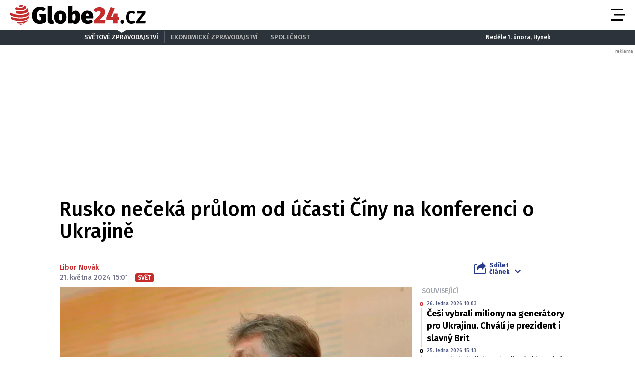

--- FILE ---
content_type: text/html; charset=utf-8
request_url: https://www.google.com/recaptcha/api2/aframe
body_size: 268
content:
<!DOCTYPE HTML><html><head><meta http-equiv="content-type" content="text/html; charset=UTF-8"></head><body><script nonce="XEVbDChlbRDk4MJq9zpiMg">/** Anti-fraud and anti-abuse applications only. See google.com/recaptcha */ try{var clients={'sodar':'https://pagead2.googlesyndication.com/pagead/sodar?'};window.addEventListener("message",function(a){try{if(a.source===window.parent){var b=JSON.parse(a.data);var c=clients[b['id']];if(c){var d=document.createElement('img');d.src=c+b['params']+'&rc='+(localStorage.getItem("rc::a")?sessionStorage.getItem("rc::b"):"");window.document.body.appendChild(d);sessionStorage.setItem("rc::e",parseInt(sessionStorage.getItem("rc::e")||0)+1);localStorage.setItem("rc::h",'1769912096735');}}}catch(b){}});window.parent.postMessage("_grecaptcha_ready", "*");}catch(b){}</script></body></html>

--- FILE ---
content_type: application/javascript
request_url: https://globe24.cz/js/sklik.js?v=1763748945689
body_size: 3384
content:
function handleResponse(advert, data) {
  if (advert.type === "empty" || advert.type === "error") {
    console.log("Nevydala se žádná reklama!");
    sssp.served(advert.tracking.served);
    return;
  }
  renderAd(advert, data.id);
}

function renderAd(advert, divId) {
  const el = document.getElementById(divId);
  if (el) {
    if (el.firstChild) {
      return;
    }
    if (advert.iframe == 1) {
      var mobileQuery = window.matchMedia("(max-width: 479px)");
      var wrapperStyle = "display: flex;justify-content: center;margin-bottom: 16px;";

      if (mobileQuery.matches) {
        if (window.innerWidth < advert.width) {
          let ratio = (window.innerWidth - 15) / advert.width;
          wrapperStyle = wrapperStyle + "width: 480px;height: 480px;transform-origin: left top;transform: scale(" + ratio + ");";
          el.style.height = window.innerWidth + "px";
        }
      }
      if (advert.dsp == "SKLIK") {
        const wrapper = document.createElement("div");
        wrapper.setAttribute("style", wrapperStyle);
        const iframe = document.createElement("iframe");
        iframe.setAttribute("src", advert.data);
        iframe.setAttribute("width", advert.width);
        iframe.setAttribute("height", advert.height);
        iframe.setAttribute("scrolling", "no");
        iframe.setAttribute("class", "ad-div__sklik");
        wrapper.appendChild(iframe);
        el.appendChild(wrapper);
      } else {
        const wrapper = document.createElement("div");
        wrapper.setAttribute("style", wrapperStyle);
        wrapper.innerHTML = advert.data;
        el.appendChild(wrapper);
      }
    } else {
      const data = JSON.parse(advert.data.trim());
      const type = el.getAttribute("data-type");
      if (type == "sticky-bottom-text") {
        renderBannerLikeAd(el, data);
      } else if (type == "in-article") {
        renderAdInArticle(el, data);
      } else {
        renderArticleLikeAd(el, data);
      }
    }

    sssp.served(advert.tracking.served);
  }
}

const renderBannerLikeAd = (el, data) => {
  if (data.ads.length) {
    ad = data.ads[0];
    const wrapper = document.createElement("a");
    const inner = document.createElement("div");
    const closeAd = document.createElement("button");
    const title = document.createElement("h2");
    const perex = document.createElement("div");
    wrapper.setAttribute("class", "ad-item ad-item-banner");
    wrapper.setAttribute("target", "_blank");
    inner.setAttribute("class", "ad-item-banner-inner");
    closeAd.addEventListener("click", (e) => {
      e.preventDefault();
      el.style.display = "none";
    });
    closeAd.innerHTML = "zavřít reklamu";
    wrapper.setAttribute("href", ad.clickUrl);
    perex.setAttribute("class", "perex");
    if (ad.adType === "DRTG") {
      title.innerText = ad.title;
    } else if (ad.adType === "SHOP") {
      title.innerText = ad.shopName;
      perex.innerText = ad.slogan;
      wrapper.setAttribute("href", ad.shopUrl);
    } else if (ad.adType === "COMBINED") {
      title.innerText = ad.shortHeadline;
      perex.innerText = ad.description;
    }
    wrapper.appendChild(inner);
    inner.appendChild(closeAd);
    inner.appendChild(title);
    inner.appendChild(perex);
    el.appendChild(wrapper);
  }
};
const renderArticleLikeAd = (el, data) => {
  data.ads.forEach((ad) => {
    const wrapper = document.createElement("article");
    const inner = document.createElement("div");
    const imgWrapper = document.createElement("div");
    const img = document.createElement("img");
    const contentWrapper = document.createElement("div");
    const title = document.createElement("h3");
    const titleLink = document.createElement("a");
    const titleSpan = document.createElement("span");
    const perex = document.createElement("div");
    const annotation = document.createElement("p");
    const adBadgeWrapper = document.createElement("div");
    const adBadge = document.createElement("span");
    wrapper.setAttribute("class", "article-card ad-item");
    inner.setAttribute("class", "article-card__holder");
    imgWrapper.setAttribute("class", "article-card__image");
    img.setAttribute("class", "image-object__img");
    img.setAttribute("alt", "");
    img.setAttribute("loading", "lazy");
    contentWrapper.setAttribute("class", "article-card__content u-last-m0");
    title.setAttribute("class", "article-card__headline h4");
    titleLink.setAttribute("class", "article-card__link");
    titleLink.setAttribute("target", "_blank");
    titleSpan.setAttribute("class", "article-card__title-content");
    perex.setAttribute("class", "article-card__annotation-holder");
    annotation.setAttribute("class", "article-card__annotation");
    adBadgeWrapper.setAttribute("class", "ad-badge-wrapper");
    adBadge.setAttribute("class", "ad-status");
    adBadge.innerText = "Reklama";
    wrapper.appendChild(inner);
    inner.appendChild(imgWrapper);
    imgWrapper.appendChild(img);
    inner.appendChild(contentWrapper);
    contentWrapper.appendChild(title);
    title.appendChild(titleLink);
    titleLink.appendChild(titleSpan);
    perex.appendChild(annotation);
    contentWrapper.appendChild(perex);
    const timelineLabel = document.createElement("p");
    if (el.classList.contains("timeline")) {
      timelineLabel.setAttribute("class", "timeline__label");
      timelineLabel.innerText = "Reklama";
      el.classList.add("class", "timeline__item");
      el.appendChild(timelineLabel);
    } else {
      contentWrapper.appendChild(adBadgeWrapper);
      adBadgeWrapper.appendChild(adBadge);
    }
    if (ad.adType === "DRTG") {
      titleSpan.innerText = ad.title;
      titleLink.setAttribute("href", ad.clickUrl);
      img.setAttribute("src", ad.imageUrl);
    } else if (ad.adType === "SHOP") {
      titleSpan.innerText = ad.shopName;
      annotation.innerText = ad.slogan ? ad.slogan : "";
      titleSpan.setAttribute("href", ad.shopUrl);
    } else if (ad.adType === "COMBINED") {
      titleSpan.innerText = ad.shortHeadline;
      titleLink.setAttribute("href", ad.clickUrl);
      annotation.innerText = ad.description;
      img.setAttribute("src", ad.adImageUrl);
    }
    el.appendChild(wrapper);
  });
};
const renderAdInArticle = (el, data) => {
  if (data.ads.length) {
    const wrapper = document.createElement("div");
    const badge = document.createElement("div");
    badge.setAttribute("class", "ad-item-adInArticle-badge");
    badge.innerText = "Reklama";

    data.ads.forEach((ad) => {
      const inner = document.createElement("a");
      const title = document.createElement("span");
      const perex = document.createElement("p");
      wrapper.setAttribute("class", "ad-item article-card");
      inner.setAttribute("class", "ad-item ad-item-adInArticle");
      title.setAttribute("class", "ad-item-adInArticle-title");
      perex.setAttribute("class", "ad-item-adInArticle-perex");
      inner.setAttribute("target", "_blank");
      inner.setAttribute("href", ad.clickUrl);
      if (ad.adType === "DRTG") {
        title.innerText = ad.title;
      } else if (ad.adType === "SHOP") {
        title.innerText = ad.shopName;
        perex.innerText = ad.slogan;
        wrapper.setAttribute("href", ad.shopUrl);
      } else if (ad.adType === "COMBINED") {
        title.innerText = ad.shortHeadline;
        perex.innerText = ad.description;
      }
      inner.appendChild(perex);
      inner.appendChild(title);
      wrapper.appendChild(inner);
    });

    wrapper.appendChild(badge);
    el.appendChild(wrapper);
  }
};

function adLabel() {
  var div = document.createElement("div");
  var a = document.createElement("a");
  div.setAttribute("class", "ad-label");
  a.setAttribute("href", "http://napoveda.sklik.cz/cz/co-je-reklama-sklik.html");
  a.setAttribute("target", "top");
  a.innerText = "Reklama";
  div.appendChild(a);
  return div;
}

function getPopUp(breakPoint, onScrollElementId, zoneId) {
  // check if exist cookie with name "cname"
  function getCookie(cname) {
    var name = cname + "=";
    var decodedCookie = decodeURIComponent(document.cookie);
    var ca = decodedCookie.split(";");

    for (var i = 0; i < ca.length; i++) {
      var c = ca[i];
      while (c.charAt(0) == " ") {
        c = c.substring(1);
      }

      if (c.indexOf(name) == 0) return c.substring(name.length, c.length);
    }

    return "";
  }

  // set cookie with 30 min expiration
  function setCookie(value) {
    var d = new Date();
    d.setTime(d.getTime() + 30 * 60 * 1000);
    var expires = "expires=" + d.toUTCString();

    document.cookie = "seznam-pop-up-ad-first-look=" + value + ";" + expires + ";path=/";
  }

  // add necessary styles to head of page
  function appendStyles() {
    var css =
        "#seznam-pop-up-ad{ position: fixed; height: auto; width: 100%; background: rgba(0,0,0,.7);bottom: 0; left: 0; right: 0;  text-align: center; padding: 2px 0; z-index: 1001; transition: height 0.5s; }" +
        "#seznam-pop-up-ad-close{background: rgba(0,0,0,.7); margin-top: -31px; position: absolute; top: 0; right: 0; color: #fff; cursor: pointer; text-align: center; padding: 8px; font-family: Arial, Helvetica, sans-serif; font-size: 14px; line-height: 1; width: 140px; }" +
        ".seznam-pop-up-ad-hide{ height: 0 !important; padding: 0!important; margin: 0!important;}";
    var style = document.createElement("style");
    style.innerHTML = css;
    document.head.appendChild(style);
  }

  // create Ad divs
  function createAdDivs() {
    var div = document.createElement("div");
    div.setAttribute("id", "seznam-pop-up-ad");
    div.innerHTML =
        '<div id="seznam-pop-up-ad-close">zavřít reklamu</div>' + '<div id="ssp-zone-' + zoneId + '" style="margin: 0 auto;"></div>';
    document.body.appendChild(div);
  }

  // hide Ad
  function hideAd() {
    document.getElementById("seznam-pop-up-ad").classList.add("seznam-pop-up-ad-hide");
    document.getElementById("seznam-pop-up-ad-close").style.display = "none";
  }

  if (window.innerWidth <= breakPoint && sssp.displaySeznamAds() && document.getElementById(onScrollElementId)) {
    if (!getCookie("seznam-pop-up-ad-first-look")) setCookie(false);
    appendStyles();
    window.addEventListener("scroll", function () {
      var createdAd = document.getElementById("seznam-pop-up-ad");
      var elementTarget = document.getElementById(onScrollElementId);

      if (window.scrollY > elementTarget.offsetTop - window.innerHeight) {
        if (!createdAd) {
          createAdDivs();

          sssp.getAds([
            {
              zoneId: zoneId,
              id: "ssp-zone-" + zoneId,
              width: 500,
              height: 200,
              options: {
                infoCallback: (ad) => {
                  if (ad.type === "empty" || ad.type === "error") {
                    document.getElementById("seznam-pop-up-ad").style.display = "none";
                  }
                },
                reloadCount: 0,
              },
            },
          ]);
        }

        if (document.getElementById("seznam-pop-up-ad-close")) {
          document.getElementById("seznam-pop-up-ad-close").addEventListener("click", function () {
            hideAd();
          });
        }
      }
    });
  }
}


--- FILE ---
content_type: application/javascript; charset=utf-8
request_url: https://fundingchoicesmessages.google.com/f/AGSKWxWynESUwSnAla0Bp3I-oOaZrdhk0cpsVFUCIACu236BkIwfa0J-P1Eed_luKvaC7MrIdkcyuVsWeVAw6RqXylioPUhmxacE2HW5qldxMU4NsqaKHQ8ZK1ZLcbaYxW-dAUbg3uwf0DHhVD52AryKCz9H-fBgZRGCgrHtHUk9LLQb9PfxgBITVnxEGBez/_/smartad./Google-Ads-/displayads3./ad_servlet./MTA-Ad-
body_size: -1285
content:
window['71a7d0c6-dde0-408c-8f5b-e9f4e50292af'] = true;